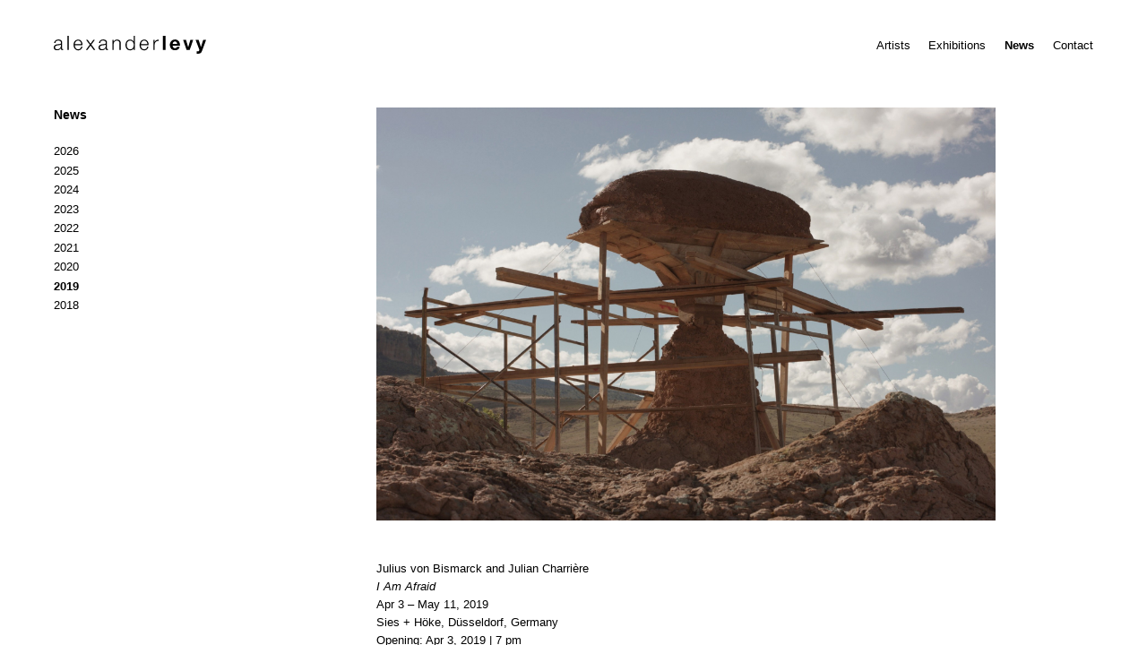

--- FILE ---
content_type: text/html; charset=UTF-8
request_url: https://alexanderlevy.de/news/julius-von-bismarck-and-julian-charriere
body_size: 3524
content:
<!doctype html>
<html lang="en-US">
<head>
	<meta charset="UTF-8">
    <meta name="viewport" content="width=device-width, initial-scale=1, maximum-scale=1, user-scalable=0">
    <meta http-equiv="x-ua-compatible" content="ie=edge">
    <title>Julius von Bismarck and Julian Charrière | alexander levy</title>

	<title>Julius von Bismarck and Julian Charrière &#8211; alexander levy</title>
<link rel='dns-prefetch' href='//code.jquery.com' />
<link rel='stylesheet' id='slick-style-css'  href='https://alexanderlevy.de/wp-content/themes/alexander_levy_gallery/vendor/slick.css?ver=4.9.28' type='text/css' media='all' />
<link rel='stylesheet' id='alexander_levy_gallery-style-css'  href='https://alexanderlevy.de/wp-content/themes/alexander_levy_gallery/style.css?ver=20180922' type='text/css' media='all' />
<link rel="canonical" href="https://alexanderlevy.de/news/julius-von-bismarck-and-julian-charriere/" />
    <link rel="apple-touch-icon" sizes="180x180" href="/apple-touch-icon.png">
    <link rel="icon" type="image/png" sizes="32x32" href="/favicon-32x32.png">
    <link rel="icon" type="image/png" sizes="16x16" href="/favicon-16x16.png">
    <link rel="manifest" href="/site.webmanifest">
    <link rel="mask-icon" href="/safari-pinned-tab.svg" color="#000000">
    <meta name="msapplication-TileColor" content="#000000">
    <meta name="theme-color" content="#ffffff">

</head>

<body class="news-template-default single single-news postid-2060">

    <header class="wrapper-head">
        <a href="https://alexanderlevy.de/">
            <div class="logo">
                <svg version="1.1" viewBox="0 0 230.6 26.8" xml:space="preserve" xmlns="http://www.w3.org/2000/svg">
                    <path class="alexander" d="m14.3 19.7c-0.4 0.1-0.5 0.1-0.7 0.1-0.9 0-1-0.5-1-1.2v-1.2-5.6c0-2.4 0.1-3.5-0.8-4.6-1.4-1.8-4.5-1.8-4.9-1.8-1.9 0.1-4.1 0.6-5.3 2.4-0.8 1.1-0.9 2.4-0.9 2.9h1.8c0-0.2 0.1-1 0.4-1.8 0.1-0.2 0.4-0.7 1-1.1 0.9-0.6 1.8-0.8 2.9-0.8 2.1 0 3.2 0.7 3.7 1.6 0.3 0.7 0.3 1.5 0.3 1.8 0 0.1 0.1 0.9-0.4 1.3-0.5 0.5-1.7 0.7-3.3 0.8-1.7 0.2-3.9 0.3-5.3 1.3-1.7 1.2-1.8 2.9-1.8 3.6 0 1.8 1 4.3 5 4.3 0.9 0 3.4-0.1 5.2-2.2 0.3-0.3 0.4-0.5 0.6-0.9 0 0.8 0 1.9 0.8 2.4 0.4 0.3 0.8 0.4 1.2 0.4 0.5 0 1-0.1 1.5-0.2v-1.5zm-3.6-4.3c0 0.9-0.1 1.3-0.3 1.7s-0.4 1-1.2 1.7c-1.4 1.2-3.2 1.4-3.8 1.4-2.8 0-3.5-1.8-3.5-2.9 0-0.7 0.2-1.2 0.4-1.4 0.1-0.2 0.3-0.5 0.8-0.8 1.2-0.8 3.9-1 5.3-1.2 0.9-0.2 1.6-0.3 1.9-0.5 0.2-0.1 0.3-0.2 0.4-0.3v2.3zm12-15.4h-1.9v21.3h1.9v-21.3zm20.8 14.1c0-1 0.2-4.9-2.8-7.3-0.6-0.5-1.9-1.3-3.9-1.3-3.3 0-5.6 2.2-6.5 5.2-0.3 1.3-0.3 2.6-0.3 3.1 0 0.9 0.1 4.6 2.9 6.7 1.6 1.2 3.3 1.3 4.1 1.3 1.1 0 2-0.2 2.4-0.4 1.2-0.5 3.4-1.8 4-5.2h-1.8c-0.2 0.7-0.3 1-0.4 1.3-0.2 0.3-0.4 0.9-1.1 1.5-0.5 0.5-1.4 1.2-3.1 1.2s-3-0.6-3.9-1.9c-1.1-1.7-1.1-3.6-1.2-4.2h11.6zm-11.6-1.6c0.1-0.8 0.2-1.5 0.5-2.3 0.8-1.9 2.4-3.2 4.4-3.2 2.3 0 4 1.6 4.6 3.8 0.2 0.8 0.2 1.4 0.2 1.7h-9.7zm30.4-6.6h-2.3l-4.4 5.9-4.3-5.9h-2.4l5.6 7.3-6 8.1h2.3l4.9-6.7 4.9 6.7h2.4l-6.1-8.2 5.4-7.2zm19.9 13.8c-0.4 0.1-0.5 0.1-0.7 0.1-0.9 0-1-0.5-1-1.2v-1.2-5.6c0-2.4 0.1-3.5-0.8-4.6-1.4-1.8-4.5-1.8-4.9-1.8-2 0-4.1 0.5-5.3 2.3-0.8 1.1-0.9 2.4-0.9 2.9h1.8c0-0.2 0.1-1 0.4-1.8 0.1-0.2 0.4-0.7 1-1.1 0.8-0.5 1.8-0.7 2.8-0.7 2.1 0 3.2 0.7 3.7 1.6 0.3 0.7 0.3 1.5 0.3 1.8 0 0.1 0.1 0.9-0.4 1.3-0.5 0.5-1.7 0.7-3.3 0.8-1.7 0.2-3.9 0.3-5.3 1.3-1.6 1.2-1.8 2.9-1.8 3.6 0 1.8 1 4.3 5 4.3 0.9 0 3.4-0.1 5.2-2.2 0.3-0.3 0.4-0.5 0.6-0.9 0 0.8 0 1.9 0.8 2.4 0.4 0.3 0.8 0.4 1.2 0.4 0.5 0 1-0.1 1.5-0.2l0.1-1.5zm-3.6-4.3c0 0.9-0.1 1.3-0.3 1.7s-0.4 1-1.2 1.7c-1.4 1.2-3.2 1.4-3.8 1.4-2.8 0-3.5-1.8-3.5-2.9 0-0.7 0.2-1.2 0.4-1.4 0.1-0.2 0.3-0.5 0.8-0.8 1.2-0.8 3.9-1 5.3-1.2 0.9-0.2 1.6-0.3 1.9-0.5 0.2-0.1 0.3-0.2 0.4-0.3v2.3zm10.1 5.9h1.9v-7.7c0-1.7 0.1-3.5 1.3-4.9 0.9-1.1 2.3-1.6 3.7-1.6 0.4 0 1.5 0 2.5 0.7 1.4 1.1 1.4 2.6 1.4 4.2v9.3h1.9v-9.9c0-1.7-0.1-2.3-0.5-3.1-0.3-0.6-0.6-1.1-0.8-1.2-0.6-0.6-2-1.6-4.1-1.6-2.6 0-4 1.2-4.7 2.1l-0.8 1.2v-2.9h-1.8v15.4zm34.1-21.3h-1.8v8.8c-0.3-0.6-0.5-1-1-1.5-1.6-1.7-3.8-1.8-4.5-1.8-3.1 0-4.8 1.8-5.4 2.7-1.5 2.1-1.5 4.7-1.5 5.6 0 1 0 3.7 2 5.9 0.8 0.8 2.2 2.1 5 2.1 2.6 0 3.9-1.1 4.6-1.9 0.6-0.7 0.8-1.2 1-1.6v3h1.7v-21.3h-0.1zm-7.1 7.1c2.6 0 4.5 1.7 5.1 4.2 0.2 1 0.2 2 0.2 2.4 0 1.9-0.4 3.9-1.8 5.2-1 0.9-2.1 1.4-3.5 1.4-1 0-2-0.3-2.9-0.9-2.4-1.8-2.4-5.1-2.4-5.8s0-4.5 2.9-6c1-0.5 2-0.6 2.4-0.5zm27.9 7c0-1 0.2-4.9-2.8-7.3-0.6-0.5-1.9-1.3-3.9-1.3-3.3 0-5.6 2.2-6.5 5.2-0.4 1.4-0.5 2.6-0.5 3.1 0 0.9 0.1 4.6 2.9 6.7 1.6 1.2 3.3 1.3 4.1 1.3 1.1 0 2-0.2 2.4-0.4 1.2-0.5 3.4-1.8 4-5.2h-1.8c-0.2 0.7-0.3 1-0.4 1.3-0.2 0.3-0.4 0.9-1.1 1.5-0.5 0.5-1.4 1.2-3.1 1.2s-3-0.6-3.9-1.9c-1.1-1.7-1.1-3.6-1.2-4.2h11.8zm-11.6-1.6c0.1-0.8 0.2-1.5 0.5-2.3 0.8-1.9 2.3-3.2 4.4-3.2 2.3 0 4 1.6 4.6 3.8 0.2 0.8 0.2 1.4 0.2 1.7h-9.7zm26.6-6.8c-1 0-3.7 0-5.3 2.5-0.3 0.5-0.5 0.9-0.7 1.4v-3.7h-1.8v15.4h1.9v-6.3c0-1.8 0-3.7 1-5.3 1.1-1.5 2.7-2 3.3-2.1s1.5-0.1 1.7-0.1v-1.8h-0.1z"/>
                    <path class="levy" d="m169.3 0h-4.2v21.3h4.2v-21.3zm21.8 14.7c0-1.1 0.2-5.4-3.2-7.9-1.8-1.3-3.6-1.4-4.4-1.4-4.7 0-7.8 3.7-7.8 8.2 0 3.2 1.5 6.2 4.5 7.5 1.4 0.6 2.8 0.6 3.3 0.6 0.4 0 1.7 0 2.9-0.5 1.7-0.6 3.1-1.9 3.8-3.5 0.3-0.5 0.4-1.1 0.5-1.3h-4c-0.2 0.5-0.4 0.7-0.5 0.9-0.8 1.2-2 1.3-2.5 1.3-2.6 0-3.3-1.8-3.5-2.7-0.1-0.5-0.1-1.1-0.2-1.3h11.1v0.1zm-11-2.8c0.1-0.8 0.2-1.2 0.4-1.6 0.6-1.2 1.7-1.9 3-1.9 1.2 0 2.4 0.7 2.9 1.9 0.3 0.7 0.4 1.4 0.4 1.6h-6.7zm30.9-6h-4.2l-3.3 11.2-3.3-11.2h-4.4l5.3 15.4h4.7l5.2-15.4zm19.6 0h-4.4l-3.4 11-3.5-11h-4.6l5.4 14.3c0.1 0.4 0.2 0.8 0.2 1.2 0 0.8-0.3 1.1-0.5 1.4-0.4 0.4-0.8 0.5-1.9 0.5h-1.7v3.5h2.8c0.8 0 2.7 0.1 4.2-1.8 0.6-0.8 1-1.8 1.8-3.8l5.6-15.3z"/>
                </svg>
            </div>
        </a>
        <div id="burgericon">
            <div class="burgericon-left"></div>
            <div class="burgericon-right"></div>
        </div>
        <nav class="nav-main">
            <div class="menu-main-container"><ul id="primary-menu" class="menu"><li id="menu-item-357" class="menu-item menu-item-type-post_type menu-item-object-page menu-item-357"><a href="https://alexanderlevy.de/artists">Artists</a></li>
<li id="menu-item-330" class="menu-item menu-item-type-post_type menu-item-object-page menu-item-330"><a href="https://alexanderlevy.de/exhibitions/current">Exhibitions</a></li>
<li id="menu-item-1285" class="menu-item menu-item-type-post_type menu-item-object-page menu-item-1285 current-menu-item"><a href="https://alexanderlevy.de/news">News</a></li>
<li id="menu-item-198" class="menu-item menu-item-type-post_type menu-item-object-page menu-item-198"><a href="https://alexanderlevy.de/contact">Contact</a></li>
</ul></div>        </nav>
    </header>

    <div class="wrapper-main">

    <div id="primary" class="content-area">

        <aside id="subnav">

            
                
                                                                                                                                                                                                                                                                                                                                                                                                                                                                                                                                                                                                                                                                                                                                                                                                                                                                                                                                                                                                                                                                                                                                                                                                                                                                                                                                                                                                                                                                                                                                                                                                                                                                                                                                                                                                                                                                                                                                                                                                                                                                                                                                                                                                                                                                                                                                                                                                                                                                                                                                                                                                                                                                                                                                                                                                                                                                                                                                                                                                                                                                                                                                                                                                                                                                                                                                                                                                                                                                                                                                                                                                                                                                                                                                                                                                                                                                                                                                                                                                                                                                                                                                                                                                                                                                                                                                                                                                                                                                                                                                                                                                                                                                                                                                                                                                                                                                                                                                                                                                                                                                                                                                                                                                                                                                                                                                                                                                                                                                                                                                                                                                                                                                                                                                                                                                                                                                                                                                                                                                                                                                                                                                                                                                                                                                                                                                                                                                                                                                                                                                                                                                                                                                                                                                                                                                                                                                                                                                                                                                                                                                                                                                                                                                                                                                                                                                                                                                                                                                                                                                                                                                                                                                                                                                                                                                                                                                                                                                                                                                                                                                                                                                                                                                                                                                                                                                                                                                                                                                                                                                                                                                                                                                                                                                                                                                                                                                                                                                                                                                                                                                                                                                                                                                                                                                                                                                                                                                                                                                                                                                                                                                                                                                                                                                                                                                                                                                                                                                                                                                                                                                                                                                                                                                                                                                                                                                                                                                                                                                                                                                                                                                                                                                                                                                                                                                                                                                                                                                                                                                                                                                                                                                                                                                                                                                                                                                                                                                                                                                                                                                                                                                                                                                                                                                                                                                                                                                                                                                                                                                                                                                                                                                                                                                                                                                                                                                                                                                                                                                                                                                                                                                                                                                                                                                                                                                                                                                                                                                                                                                                                                                                                                                                                                                                                                                                                                                                                                                                                                                                                                                                                                                                                                                                                                                                                                                                                                                                                                                                                                                                                                                                                                                                                                                                                                                                                                                                                                                                                                                                                                                                                                                                                                                                                                                                                                                                                                                                                                                                                                                                                                                                                                                                                                                                                                                                                                                                                                                                                                                                                                                                                                                                                                                                                                                                                                                                                                                                                                                                                                                                                                                                                                                                                                                                                                                                                                                                                                                                                                                                                                                                                                                                                                                                                                                                                                                                                                                                                                                                                                                                                                                                                                                                                                                                                                                                                                                                                                                                                                                                                                                                                                                                                                                                                                                                                                                                                                                                                                                                                                                                                                                                                                                                                                                                                                                                                                                                                                                                                                                                                                                                                                                                                                                                                                                                                                                                                                                                                                                                                                                                                                                                                                                                                                                                                                                                                                                                                                                                                                                                                                                                                                                                                                                                                                                                                                                                                                                                                                                                                                                                                                                                                                                                                                                                                                                                                                                                                                                                                                                                                                                                                                                                                                                                                                                                                                                                                                                                                                                                                                                                                                                                                                                                                                                                                                                                                                                                                                                                                                                                                                                                                                                                                                                                                                                                                                                                                                                                                                                                                                                                                                                                                                                                                                                                                                                                                                                                                                                                                                                                                                                                                                                                                                                                                                                                                                                                                                                                                                                                                                                                                                                                                                                                                                                                                                                                                                                                                                                                                                                                                                                                                                                                                                                                                                                                                                                                                                                                                                                                                                                                                                                                                                                                                                                                                                                                                                                                                                                                                                                                                                                                                                                                                                                                                                                                                                                                                                                                                                                                                                                                                                                                                                                                                                                                                                                                                                                                                                                                                                                                                                                                                                                                                                                                                                                                                                                                                                                                                                                                                                                                                                                                                                                                                                                                                                                                                                                                                                                                                                                                                                                                                                                                                                                                                                                                                                                                                                                                                                                                                                                                                                                                                                                                                                                                                                                                                                                                                                                                                                                                                                                                                                                                                                                                                                                                                                                                                                                                                                                                                                                                                                                                                                                                                                                                                                                                                                                                                                                                                                                                                                                                                                                                                                                                                                                                                                                                                                                                                                                                                                                                                                                                                                                                                                                                                                                                                                                                                                                                                                                                                                                                                                                                                                                                                                                                                                                                                                                                                                                                                                                                                                                                                                                                                                                                                                                                                                                                                                                                                                                                                                                                                                                                                                                                                                                                                                                                                                                                                                                                                                                                                                                                                                                                                                                                                                                                                                                                                                                                                                                                                                                                                                                                                                                                                                                                                                                                                                                                                                                                                                                                                                                                                                                                                                                                                                                                                                                                                                                                                                                                                                                                                                                                                                                                                                                                                                                                                                                                                                                                                                                                                                                                                                                                                                                                                                                                                                                                                                                                                                                                                                                                                                                                                                                                                                                                                                                                                                                                                                                                                                                                                                                                                                                                                                                                                                                                                                                                                                                                                                                                                                                                                                                                                                                                                                                                                                                                                                                                                                                                                                                                                                                                                                                                                                                                                                                                                                                                                                                                                                                                                                                                                                                                                                                                                                                                                                                                                                                                                                                                                                                                                                                                                                                                                                                                                                                                                                                                                                                                                                                                                                                                                                                                                                                                                                                                                                                                                                                                                                                                                                                                                                                                                                                                                                                                                                                                                                                                                                                                                                                                                                                                                                                                                                                                                                                                                                                                                                                                                                                                                                                                                                                                                                                                                                                                                                                                                                                                                                                                                                                                                                                                                                                                                                                                                                                                                                                                                                                                                                                                                                                                                                                                                                                                                                                                                                                                                                                                                                                                                                                                                                                                                                                                                                                                                                                                                                                                                                                                                                                                                                                                                                                                                                                                                                                                                                                                                                                                                
                    
                

            <h1 class="entry-title">News</h1>

            <ul id="news-year-nav">

                                                                                    <li class="menu-item menu-item-news"><a href="https://alexanderlevy.de/news#2026">2026</a></li>
                                                                                                        <li class="menu-item menu-item-news"><a href="https://alexanderlevy.de/news#2025">2025</a></li>
                                                                                                        <li class="menu-item menu-item-news"><a href="https://alexanderlevy.de/news#2024">2024</a></li>
                                                                                                        <li class="menu-item menu-item-news"><a href="https://alexanderlevy.de/news#2023">2023</a></li>
                                                                                                        <li class="menu-item menu-item-news"><a href="https://alexanderlevy.de/news#2022">2022</a></li>
                                                                                                        <li class="menu-item menu-item-news"><a href="https://alexanderlevy.de/news#2021">2021</a></li>
                                                                                                        <li class="menu-item menu-item-news"><a href="https://alexanderlevy.de/news#2020">2020</a></li>
                                                                                                        <li class="menu-item menu-item-news current-menu-item"><a href="https://alexanderlevy.de/news#2019">2019</a></li>
                                                                                                        <li class="menu-item menu-item-news"><a href="https://alexanderlevy.de/news#2018">2018</a></li>
                                    
            </ul>

            <div class="exhibition-info">
                
                                
                            </div>


        </aside>

        <main id="main" class="site-main exhibition-current">

            
                
                <div class="image image-big">
                                                                    <figure>
                                                            <div class="image-container">
                                    <img src="https://alexanderlevy.de/wp-content/uploads/2019/03/I-must-ask-you-to-leave-copy.jpg" />
                                </div>
                                <figcaption>
                                    <h2></h2>
                                    <p></p>
                                </figcaption>
                                                    </figure>
                                    </div>

            
            
            <div class="press-text">
                <p>
                    <p>Julius von Bismarck and Julian Charrière<br />
<em>I Am Afraid</em><br />
Apr 3 – May 11, 2019<br />
Sies + Höke, Düsseldorf, Germany<br />
Opening: Apr 3, 2019 | 7 pm</p>
<p>&nbsp;</p>
<p>Image: I&#8217;m Afraid I Must Ask You To Leave, 2018, film still<br />
Courtesy: alexander levy, Berlin; Dittrich &amp; Schlechtriem, Berlin; Sies + Höke, Düsseldorf, Germany</p>
                </p>
            </div>

            
        </main><!-- #main -->
    </div><!-- #primary -->


	</div><!-- .wrapper-main -->

<script type='text/javascript' src='https://code.jquery.com/jquery-3.2.1.min.js'></script>
<script type='text/javascript' src='https://alexanderlevy.de/wp-content/themes/alexander_levy_gallery/vendor/slick.min.js'></script>
<script type='text/javascript' src='https://alexanderlevy.de/wp-content/themes/alexander_levy_gallery/js/scripts.js?ver=20180922'></script>

</body>
</html>


--- FILE ---
content_type: text/javascript
request_url: https://alexanderlevy.de/wp-content/themes/alexander_levy_gallery/js/scripts.js?ver=20180922
body_size: 4156
content:
$(document).ready(function(){

    $.fn.hasScrollBar = function() {
        return this.get(0).scrollHeight > this.get(0).clientHeight;
    };

    scrollbarElement = $('#news');

    if (scrollbarElement.length) {

        $(window).resize(function() {
            if(this.resizeTO) clearTimeout(this.resizeTO);
            this.resizeTO = setTimeout(function() {
                $(this).trigger('resizeEnd');
            }, 100);
        });

        $('body').append('<div id="scrollbar-measure"></div>');
        var measuretarget = $("#scrollbar-measure").get(0);
        scrollbarWidth = measuretarget.offsetWidth - measuretarget.clientWidth;
        measuretarget.remove();

        $(window).bind('load resizeEnd', function() {
            var e = $('#news');
            var c = "has-scrollbar width-" + scrollbarWidth;
            if (scrollbarElement.hasScrollBar()) {
                scrollbarElement.addClass(c);
            } else {
                scrollbarElement.removeClass(c);
            }
        });

    }

    $('#burgericon').click(function (e) {
        $('.wrapper-head').toggleClass("mobilenav-show");
    });

    var $slickElement = $('.js-gallery');
    var $slickAutoscrollElement = $('.js-gallery-auto');

    // $slickElement.on('init reInit afterChange', function(event, slick, currentSlide, nextSlide){
    //     //currentSlide is undefined on init -- set it to 0 in this case (currentSlide is 0 based)
    //     var i = (currentSlide ? currentSlide : 0) + 1;
    //     $('.gallery-paginginfo').html('<p>' + i + '/' + slick.slideCount + '</p>');
    // });

    $slickElement.slick({
        infinite: true,
        speed: 500,
        arrows: true,
        lazyLoad: 'ondemand',
        adaptiveHeight: false,
        slidesToShow: 1,
        slidesToScroll: 1,
        variableWidth: false,
        centerMode: false,
        prevArrow: '<button class="slick-prev" aria-label="Previous" type="button"></button>',
        nextArrow: '<button class="slick-next" aria-label="Next" type="button"></button>'
    });

    $slickAutoscrollElement.slick({
        infinite: true,
        autoplay: true,
        autoplaySpeed: 10000,
        speed: 2000,
        arrows: true,
        lazyLoad: 'ondemand',
        adaptiveHeight: false,
        slidesToShow: 1,
        slidesToScroll: 1,
        variableWidth: false,
        centerMode: false,
        prevArrow: '<button class="slick-prev" aria-label="Previous" type="button"></button>',
        nextArrow: '<button class="slick-next" aria-label="Next" type="button"></button>'
    });

    var $newsTeaser = $('.teaser.news-big');

    if ($newsTeaser.length > 0) {

        var $newsNav = $('#news-year-nav');
        var $newsYears = [];

        $newsTeaser.each(function() {
            $newsYears.push( $( this ).data( 'year' ) );
        });

        function unique(list) {
            var result = [];
            $.each(list, function(i, e) {
                if ($.inArray(e, result) === -1) result.push(e);
            });
            return result;
        }

        $.each(unique($newsYears), function( index, value ) {
            $newsNav.append('<li class="menu-item menu-item-news" data-year="' + value + '"><span>' + value + '</span></li>');
        });
    }

    var $newsNavItems = $('.menu-item-news');

    if ($newsNavItems.length > 0) {

        var currentYear = (new Date).getFullYear();
        $('.teaser.news-big[data-year=' + currentYear + ']').css('display','flex');
        $('.menu-item-news[data-year=' + currentYear + ']').addClass('current-menu-item');

        function showYear( activeYear ) {
            $newsTeaser.css('display','none');
            $('.menu-item-news').removeClass('current-menu-item');
            $('.teaser.news-big[data-year=' + activeYear + ']').css('display','flex');
            $('.menu-item-news[data-year=' + activeYear + ']').addClass('current-menu-item');
            window.location.hash=activeYear;
        }

        $newsNavItems.click( function () {
            var clickedYear = $( this ).data( 'year' );
            showYear( clickedYear );
        });

        var hash = window.location.hash.substring(1);

        if (hash) {
            showYear( hash );
        }
    }
});